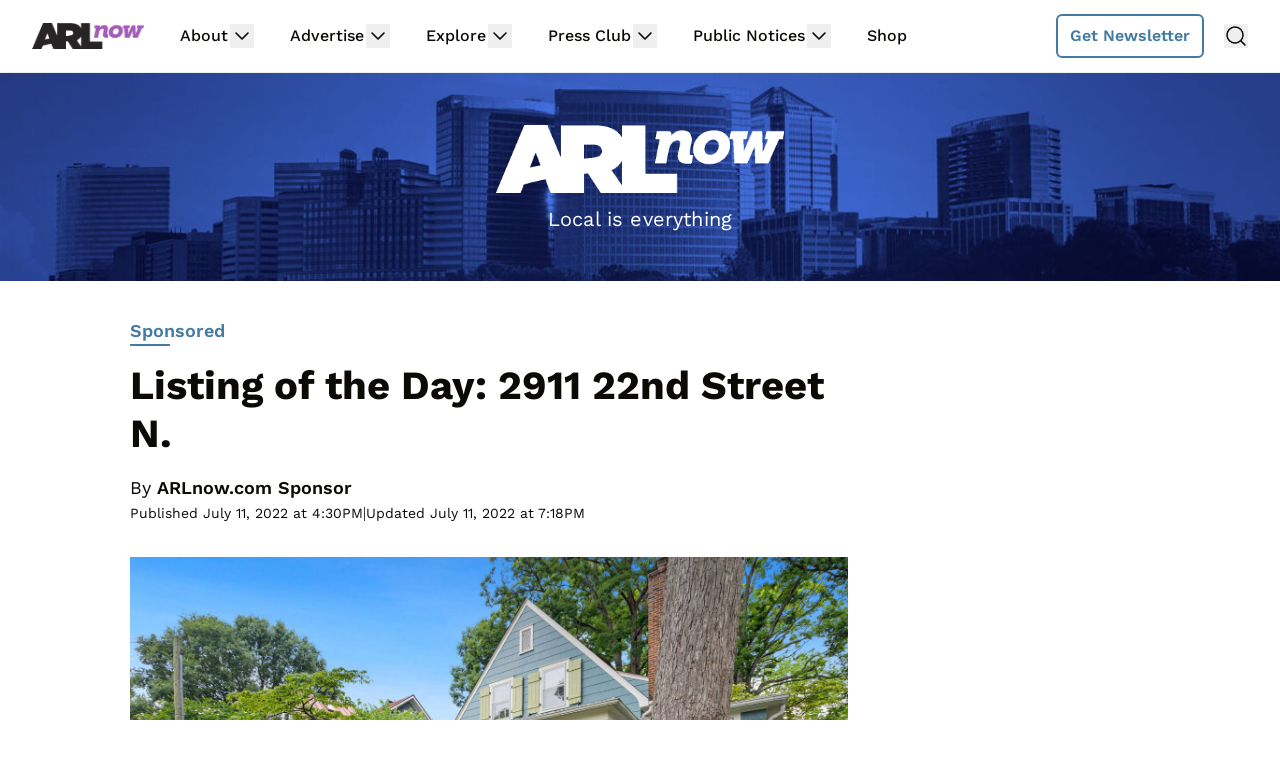

--- FILE ---
content_type: text/plain; charset=utf-8
request_url: https://ads.adthrive.com/http-api/cv2
body_size: 5155
content:
{"om":["01zgsasr","07qjzu81","08298189wfv","0a298vwq2wa","0cpicd1q","0iyi1awv","0j3o896u","0kl5wonw","0sm4lr19","0y0basn0","1","1011_302_56273331","1011_302_56528060","1011_302_56982276","1028_8728253","1028_8739738","1028_8739779","10877374","10ua7afe","11142692","11509227","11769254","1185:1610326628","1185:1610326728","11896988","12010080","12010084","12010088","12171239","12184310","124843_10","124848_8","12gfb8kp","1453468","1610326628","1610326726","1610326728","17_23391176","17_24104720","17_24696320","17_24766955","17_24766971","17_24767217","17_24767538","17_24794122","17_24794130","1IWwPyLfI28","1d298ynz4oo","1dynz4oo","1e3fzviw","1n2kadpg","1szmtd70","1vyerc6l","202430_200_EAAYACog7t9UKc5iyzOXBU.xMcbVRrAuHeIU5IyS9qdlP9IeJGUyBMfW1N0_","202430_200_EAAYACogfp82etiOdza92P7KkqCzDPazG1s0NmTQfyLljZ.q7ScyBDr2wK8_","202430_200_EAAYACogrPcXlVDpv4mCpFHbtASH4.EGy-m7zq791oD26KFcrCUyBCeqWqs_","202430_200_EAAYACogtYltKBzKKHu7tAsMK.YhnNUUanUuxFU5V4rbhwKBIsMyBLNoHQo_","20421090_200_EAAYACogwcoW5vogT5vLuix.rAmo0E1Jidv8mIzVeNWxHoVoBLEyBJLAmwE_","206_501276","206_522709","206_522710","206_549410","2132:46035551","21t38mbo","2249:650628523","2249:665741101","2249:706850630","2307:0e6nmwim","2307:0y0basn0","2307:2gev4xcy","2307:35e0p0kr","2307:4ticzzkv","2307:4yevyu88","2307:5j2wfnhs","2307:5w6070hh","2307:72szjlj3","2307:7uqs49qv","2307:8orkh93v","2307:9nex8xyd","2307:bpecuyjx","2307:c1hsjx06","2307:cqx6cxou","2307:cuudl2xr","2307:ddr52z0n","2307:egtdks83","2307:f45wpf28","2307:fmbueqst","2307:frducv96","2307:haf4w7r0","2307:ht1bny9v","2307:icak5p45","2307:mpdx1kfx","2307:n8w0plts","2307:nwbpobii","2307:o3v1i5bp","2307:o8icj9qr","2307:oj70mowv","2307:pth04qht","2307:q0inp94q","2307:r0u09phz","2307:r6vl3f1t","2307:revf1erj","2307:s2ahu2ae","2307:s887ofe1","2307:vdcb5d4i","2307:vorb2gx4","2307:xc88kxs9","2307:xv861jj5","2307:z37bfdul","2307:zjn6yvkc","23786257","23t9uf9c","2409_25495_176_CR52092920","2409_25495_176_CR52092923","2409_25495_176_CR52092954","2409_25495_176_CR52150651","2409_25495_176_CR52178317","2409_25495_176_CR52248589","2409_25495_176_CR52248591","25048614","25_8b5u826e","25_hueqprai","25_op9gtamy","25_oz31jrd0","25_sgaw7i5o","25_ti0s3bz3","25_yi6qlg3p","25_ztlksnbe","25_zwzjgvpw","262592","262594","262805","262808","2662_199916_8153721","2662_199916_8153737","2662_200562_8166422","2662_200562_8168537","2662_200562_T26343991","2676:85659427","2676:85807320","2676:85807343","2676:85807365","2676:85807366","2715_9888_262592","2715_9888_262594","2715_9888_501276","2760:176_CR52092923","2760:176_CR52248591","2760:176_CR52248592","2760:176_CR52248596","29414696","29414711","2974:8172741","29_695879935","2bih8d5k","2hdl0sv1","2v4qwpp9","308_125204_13","33419230","33419362","33603859","33604871","33605403","33627470","33iu1mcp","34182009","34534177","3490:CR52092923","34eys5wu","35e0p0kr","3646_185414_T26335189","3646_185414_T26509255","36478149","3658_1406006_T26265359","3658_15078_87gc0tji","3658_15078_cuudl2xr","3658_15078_ogo426bi","3658_15078_revf1erj","3658_15211_88rv7n3t","3658_15211_pqmap2ix","3658_175625_haf4w7r0","3658_18008_u2cc9kzv","3658_203382_T26436157","3658_203382_o8icj9qr","3658_213075_3u0a87fh","3658_22070_9k2l3hhd","3658_22070_clxfgd0f","3658_22070_t3wa7f3z","3658_22079_pth04qht","3658_24589_o3v1i5bp","3658_249690_icak5p45","3658_54194_ht1bny9v","3658_629625_wu5qr81l","3658_67113_33iu1mcp","3658_67113_bfabg5d1","374749659","381513943572","3822:24417995","384101699","3858:11169437","3858:12140820","39303318","393636699","396396812","39_76_684f98af-20cb-43b9-888c-36c56ac7f2c5","3LMBEkP-wis","3jot8g9b","3l1m1jex","3u0a87fh","3x0i061s","409_216496","409_225982","409_226322","409_226337","409_227223","409_228059","42604842","43827398","43919974","43919985","44491064","458901553568","45999649","46uk7yb6","47192068","47633464","47745534","47869802","485027845327","48514645","48673577","487951","48877306","49869015","4etfwvf1","4fk9nxse","4t298iczzkv","4tgls8cg","4ticzzkv","4yevyu88","4zai8e8t","501276","50479792","51372410","52136743","52136747","522709","52321815","5316_1886666_T26479547","53v6aquw","54oxjugw","5510:ps13v7qq","5510:u4atmpu4","55344633","557_409_216592","557_409_220171","557_409_220343","557_409_220344","557_409_228115","558_93_33iu1mcp","558_93_3u0a87fh","558_93_4ticzzkv","558_93_daw00eve","558_93_haf4w7r0","558_93_ln7h8v9d","558_93_pth04qht","558_93_s4s41bit","558_93_z37bfdul","56341213","5670:8166422","567_269_2:3528:19843:32507","5726507783","576777115309199355","588062576109","59818357","59873230","5R2Id33e1XQ","5auirdnp","5ia3jbdy","5j2wfnhs","5q8yqk51","5w2986070hh","5w6070hh","609577512","60f5a06w","61085224","61201311","61444664","618576351","618876699","618980679","61900466","619089559","61916211","61916223","61916225","61916229","61932920","62043277","62187798","6226522291","6226534299","6226563631","6226563651","6226563661","627506494","628015148","628086965","628223277","628359076","628360582","628444259","628444349","628444433","628444439","628456310","628456382","628456403","628622163","628622169","628622172","628622175","628622178","628622241","628622247","628622250","628683371","628687043","628687157","628687460","628687463","628803013","628841673","629007394","629009180","629167998","629168001","629168010","629168565","629171196","629171202","62977989","630928655","63166899","6365_61796_742174851279","6365_61796_784844652399","6365_61796_784880274628","636910768489","63barbg1","651637459","651637461","651637462","652348592","654291289","6547_67916_1lWXtKZMMm5NS06wHQOK","6547_67916_D8OZV3nz4iUn3x845WcA","6547_67916_Jdoe9Tm91BEHuWILtA9n","6547_67916_LXZlupNBvhpSCMYfgyb0","6547_67916_MRHLE9L7RmuBtYNd05RK","6547_67916_wMr098Cg2yx5lDJ46xtV","659713728691","66_rbrhuyxaz2h6jbkl01x5","690_99485_1610326728","694530096","697189874","697189924","697189927","697189968","697525780","697525784","697893422","6ejtrnf9","6evxkt2s","6mrds7pc","6tj9m7jw","6wbm92qr","6yrpj94l","702397981","702423494","705115233","705115332","705115442","705115523","705116521","705127202","707124423","709258002","70_86739438","74243_74_18482789","74243_74_18482790","74243_74_18482791","74243_74_18482792","74243_74_18484064","74243_74_18484066","74wv3qdx","786935973586","78827816","794351831187","794351835561","794351836284","795410451243","7eooener","7fc6xgyo","7ha9rkyq","7imiw6gw","8152859","8152879","8153717","8160967","8168539","8172734","8193073","8193078","821i184r","8341_230731_579199547309811353","8341_230731_584799581434975825","84578441","84578468","87gc0tji","87z6cimm","8968064","8968065","89k0n9nu","8b5u826e","8h0jrkwl","8o298rkh93v","8orkh93v","9057/211d1f0fa71d1a58cabee51f2180e38f","96ykypt4","97_8152879","97_8193073","97_8193078","9925w9vu","9d5f8vic","9e1x2zdt","9efq09za","JshEK9CJfeM","NplsJAxRH1w","VN0E8XediTI","_P-zIIc5ugE","a3ts2hcp","a9bh8pnn","ae2986edkmg","ae6edkmg","af9kspoi","b5idbd4d","b90cwbcd","b9ut4rp0","bd5xg6f6","bfabg5d1","bgyg2jg7","bl5zefmj","bmp4lbzm","bnef280p","bpecuyjx","c1hsjx06","c3dhicuk","cd29840m5wq","cd40m5wq","ce17a6ey","cqx6cxou","cr-1oplzoysu9vd","cr-1oplzoysubwe","cr-1oplzoysubxe","cr-39qkyn25u9vd","cr-72occ8olubxe","cr-97pzzgzrubqk","cr-9hxzbqc08jrgv2","cr-a9s2xe7rubwj","cr-aav22g2yubwj","cr-aaw20e1rubwj","cr-aaw20e2vubwj","cr-aaw20e3pubwj","cr-aaw20e3rubwj","cr-ej81irimubxe","cr-g7ywwk2qvft","cr-g7ywwk7qvft","cr-ghun4f53u9vd","cr-ghun4f53uatj","cr-ghun4f53ubwe","cr-ghun4f53ubxe","cr-r5fqbsaru9vd","cr-r5fqbsarubwe","cr-wvy9pnlnuatj","cr-wzt6eo5fu9vd","cuudl2xr","d4pqkecm","daw00eve","db3msxzm","ddr52z0n","e2c76his","e38qsvko","e5l8fjox","ecy21dds","epl6n788","ewkg7kgl","extremereach_creative_76559239","f0u03q6w","f4may85r","f85ra698","fcn2zae1","fdujxvyb","fjp0ceax","fkh2kvt7","fm298bueqst","fmbueqst","fmbxvfw0","frducv96","ft79er7MHcU","g29thswx","gsmex0yb","gtanzg70","ha298f4w7r0","haf4w7r0","hffavbt7","hgrz3ggo","hhfvml3d","ho2988u3j47","hr5uo0z9","ht1bny9v","hu52wf5i","hy959rg7","i2aglcoy","i729876wjt4","i776wjt4","i90isgt0","i92980isgt0","ib298yuigy2","ibyuigy2","ic298ak5p45","icak5p45","ikl4zu8e","j4r0agpc","jfy9255s","jicvt6bm","jox7do5h","jzqxffb2","k2xfz54q","kk5768bd","knoebx5v","ksrdc5dk","l9298xck988","l9xck988","lb0itd6g","lc1wx7d6","lc408s2k","leb6igu0","ll77hviy","ln7h8v9d","m4xt6ckm","m7uisehe","mkmw1oih","mkzzyvlu","motuel9q","mpdx1kfx","muvxy961","mv298tp3dnv","mvtp3dnv","n8w0plts","ng6uy4w7","npkuvcja","nw298bpobii","nwbpobii","nwyxj7zu","o1ac2ho2","o8icj9qr","o9a2iujw","of8dd9pr","ofoon6ir","oj70mowv","op9gtamy","oz31jrd0","oz3ry6sr","p0odjzyt","p0z6d8nt","pagvt0pd","piwneqqj","ps13v7qq","pssuveea","pt298h04qht","pth04qht","q42kdoya","qM1pWMu_Q2s","qdf4o7dz","qlhur51f","qqvgscdx","qt09ii59","quk7w53j","qxyinqse","r0u09phz","r3co354x","r5cmledu","rBRHUYXAz2H6JBkL01x5","revf1erj","rk2985pkdan","rk5pkdan","rxj4b6nw","s2298ahu2ae","s2ahu2ae","s4s41bit","s887ofe1","scpvMntwtuw","sdeo60cf","sl57pdtd","sq3uu9ln","t2dlmwva","t58zjs8i","t73gfjqn","t7d69r6a","ti0s3bz3","tq298rzcy9l","tqrzcy9l","tvhhxsdx","u02wpahe","u1jb75sm","u2298x4z0j8","u2x4z0j8","u4atmpu4","uda4zi8x","uqk9ow4n","utberk8n","v705kko8","vdcb5d4i","vorb2gx4","vq8z5tpx","vwg10e52","w82ynfkl","w8CHPvDNtmj9ysk435xp","wg6gg1ed","wih2rdv3","wix9gxm5","wlxfvdbo","ws5qkh9j","wxfnrapl","x05ptaer","x0lqqmvd","x716iscu","xgjdt26g","xjq9sbpc","xszg0ebh","xtxa8s2d","xv861jj5","xwhet1qh","y141rtv6","y51tr986","y99sxfwt","yboVxnUKUSE","yi6qlg3p","yl6g9raj","z2frsa4f","z2zvrgyz","z37bfdul","zaiy3lqy","zc9mww8x","zfexqyi5","zi298bvsmsx","zibvsmsx","zqs7z6cq","zs3aw5p8","zvfjb0vm","zw6jpag6","zwzjgvpw","zz8kj44c","7979132","7979135"],"pmp":[],"adomains":["123notices.com","1md.org","about.bugmd.com","acelauncher.com","adameve.com","akusoli.com","allyspin.com","askanexpertonline.com","atomapplications.com","bassbet.com","betsson.gr","biz-zone.co","bizreach.jp","braverx.com","bubbleroom.se","bugmd.com","buydrcleanspray.com","byrna.com","capitaloneshopping.com","clarifion.com","combatironapparel.com","controlcase.com","convertwithwave.com","cotosen.com","countingmypennies.com","cratedb.com","croisieurope.be","cs.money","dallasnews.com","definition.org","derila-ergo.com","dhgate.com","dhs.gov","displate.com","easyprint.app","easyrecipefinder.co","ebook1g.peptidesciences.com","fabpop.net","familynow.club","filejomkt.run","fla-keys.com","folkaly.com","g123.jp","gameswaka.com","getbugmd.com","getconsumerchoice.com","getcubbie.com","gowavebrowser.co","gowdr.com","gransino.com","grosvenorcasinos.com","guard.io","hero-wars.com","holts.com","instantbuzz.net","itsmanual.com","jackpotcitycasino.com","justanswer.com","justanswer.es","la-date.com","lightinthebox.com","liverrenew.com","local.com","lovehoney.com","lulutox.com","lymphsystemsupport.com","manualsdirectory.org","meccabingo.com","medimops.de","mensdrivingforce.com","millioner.com","miniretornaveis.com","mobiplus.me","myiq.com","national-lottery.co.uk","naturalhealthreports.net","nbliver360.com","nikke-global.com","nordicspirit.co.uk","nuubu.com","onlinemanualspdf.co","original-play.com","outliermodel.com","paperela.com","paradisestays.site","parasiterelief.com","peta.org","photoshelter.com","plannedparenthood.org","playvod-za.com","printeasilyapp.com","printwithwave.com","profitor.com","quicklearnx.com","quickrecipehub.com","rakuten-sec.co.jp","rangeusa.com","refinancegold.com","robocat.com","royalcaribbean.com","saba.com.mx","shift.com","simple.life","spinbara.com","systeme.io","taboola.com","tackenberg.de","temu.com","tenfactorialrocks.com","theoceanac.com","topaipick.com","totaladblock.com","usconcealedcarry.com","vagisil.com","vegashero.com","vegogarden.com","veryfast.io","viewmanuals.com","viewrecipe.net","votervoice.net","vuse.com","wavebrowser.co","wavebrowserpro.com","weareplannedparenthood.org","xiaflex.com","yourchamilia.com"]}